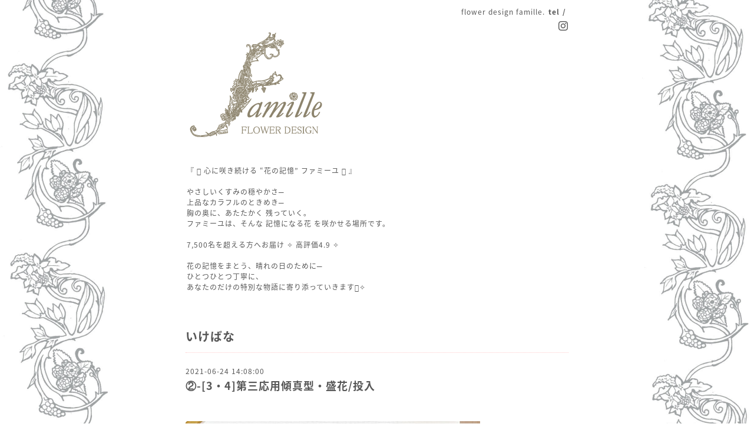

--- FILE ---
content_type: text/html; charset=utf-8
request_url: https://flowerdesign-famille.com/diary/1883
body_size: 3634
content:
<!DOCTYPE html PUBLIC "-//W3C//DTD XHTML 1.0 Transitional//EN" "http://www.w3.org/TR/xhtml1/DTD/xhtml1-transitional.dtd">
<html xmlns="http://www.w3.org/1999/xhtml" xml:lang="ja" lang="ja">
<head>
<!-- Beauty: ver.202006100000 -->
<meta http-equiv="content-type" content="text/html; charset=utf-8" />
<title>②-[3・4]第三応用傾真型・盛花/投入 - 夢を咲かせるお花屋さん ❁⃘ ファミーユ</title>
<meta name="viewport" content="width=device-width, initial-scale=1, maximum-scale=1, user-scalable=yes" />
<meta name="keywords" content="flower design famille" />
<meta name="description" content="[花材]エレムレス/トルコキキョウ/ワキネ[学びメモ]・投げ入れ...十文字留めは、十文字の交差した部分の上を通す様に。枝の切り口を花器に添わせて場所を固定する。・水..." />
<meta property="og:title" content="②-[3・4]第三応用傾真型・盛花/投入" />
<meta property="og:image" content="https://cdn.goope.jp/75975/251221141046-69478156193c3.png" />
<meta property="og:site_name" content="夢を咲かせるお花屋さん ❁⃘ ファミーユ" />
<meta http-equiv="content-style-type" content="text/css" />
<meta http-equiv="content-script-type" content="text/javascript" />
<link rel="shortcut icon" href="https://cdn.goope.jp/75975/181010151932-5bbd99f4ada68.ico" />
<link rel="alternate" type="application/rss+xml" title="夢を咲かせるお花屋さん ❁⃘ ファミーユ / RSS" href="/feed.rss" />
<style type="text/css" media="all">@import "/style.css?480236-1762063683";</style>
<script type="text/javascript" src="/assets/jquery/jquery-3.5.1.min.js"></script>
<script type="text/javascript" src="/js/tooltip.js"></script>
<script type="text/javascript" src="/assets/responsiveslides/responsiveslides-1.55.min.js"></script>
<script type="text/javascript" src="/assets/colorbox/jquery.colorbox-1.6.4.min.js"></script>
<script src="/js/theme_beauty/init.js"></script>
    <script>
      $(document).ready(function(){
      $("#main").find(".thickbox").colorbox({rel:'thickbox',maxWidth: '98%'});
      });
    </script>

</head>

<body id="diary">
<div id="wrapper">
<div id="wrapper_inner">

<!-- ヘッダー部分ここから // -->
<div id="header">
<div id="header_inner">


    <div class="shop_title">
        <div class="shop_name shop_name_sp">flower design famille.</div>
        <div class="shop_rss shop_rss_sp"><a href="/feed.rss"><img src="/img/icon/rss2.png" /></a></div>
        <div class="shop_tel shop_tel_sp">tel&nbsp;/&nbsp;</div>

        <div class="header_social_wrap">
          

          

          
          <a href="https://www.instagram.com/flowerdesign_famille/" target="_blank">
            <span class="icon-instagram"></span>
          </a>
          
       </div>
    </div>


  <div class="site_title">
    <h1 class="site_logo">
      <a class="shop_sitename" href="https://flowerdesign-famille.com"><img src='//cdn.goope.jp/75975/251221141046-69478156193c3_m.png' alt='夢を咲かせるお花屋さん ❁⃘ ファミーユ' /></a>
    </h1>
    <div class="site_description site_description_smartphone">『 𓂃 心に咲き続ける “花の記憶” ファミーユ 𓂃 』<br />
<br />
やさしいくすみの穏やかさ─<br />
上品なカラフルのときめき─<br />
胸の奥に、あたたかく 残っていく。<br />
ファミーユは、そんな 記憶になる花 を咲かせる場所です。<br />
<br />
7,500名を超える方へお届け ✧ 高評価4.9 ✧<br />
<br />
花の記憶をまとう、晴れの日のために─<br />
ひとつひとつ丁寧に、<br />
あなたのだけの特別な物語に寄り添っていきます𓂃✧</div>
  </div>


</div>
</div>
<!-- // ヘッダー部分ここまで -->


<div id="contents">
<div id="contents_inner">


  <!-- メイン部分ここから -->
  <div id="main">
  <div id="main_inner">

    


    


    


    


    


    


    


    

    

    
    <!----------------------------------------------

     ページ：フリーページ

    ---------------------------------------------->
    <h2 class="page_title">いけばな</h2>
    <div class="free_area">
      <!----------------------------------------------
ページ：日記
---------------------------------------------->

<div class="p-diary">
  
  <section class="p-diary__unit">
    <div class="p-diary__date">2021-06-24 14:08:00</div>
    <h3 class="p-diary__title">
      <a href="/diary/1883">②-[3・4]第三応用傾真型・盛花/投入</a>
    </h3>
    <div class="p-diary__category">
      <a href=""></a>
    </div>
    <div class="wysiwyg p-diary__body">
      <p>&nbsp;</p>
<p>&nbsp;</p>
<p><a href="https://cdn.goope.jp/75975/210624141022-60d413be57d61.jpg" target="_blank"><img src="https://cdn.goope.jp/75975/210624141022-60d413be57d61_l.jpg" alt="776A3D99-C961-4D8D-830D-66CFADBBD3D8.jpeg" /></a></p>
<p>&nbsp;</p>
<p><a href="https://cdn.goope.jp/75975/210624141059-60d413e3df290.jpg" target="_blank"><img src="https://cdn.goope.jp/75975/210624141059-60d413e3df290_l.jpg" alt="42554CC3-8189-4FA4-B61B-EA803BE262AE.jpeg" /></a>&nbsp;</p>
<p>&nbsp;</p>
<p style="margin: 0px; padding: 0px; caret-color: #575757; color: #575757; font-family: 'Noto Sans Japanese'; font-size: 12px; letter-spacing: 1px;">&nbsp;<a href="https://cdn.goope.jp/75975/210624141155-60d4141b6aaed.jpg" target="_blank"><img src="https://cdn.goope.jp/75975/210624141155-60d4141b6aaed_l.jpg" alt="7680EE7B-CB02-47DB-A145-628034698F03.jpeg" /></a></p>
<p style="margin: 0px; padding: 0px; caret-color: #575757; color: #575757; font-family: 'Noto Sans Japanese'; font-size: 12px; letter-spacing: 1px;">&nbsp;</p>
<p style="margin: 0px; padding: 0px; caret-color: #575757; color: #575757; font-family: 'Noto Sans Japanese'; font-size: 12px; letter-spacing: 1px;">&nbsp;</p>
<p style="margin: 0px; padding: 0px; caret-color: #575757; color: #575757; font-family: 'Noto Sans Japanese'; font-size: 12px; letter-spacing: 1px;"><span style="margin: 0px; padding: 0px; background-color: rgba(255, 255, 255, 0.6);">[花材]エレムレス</span><span style="margin: 0px; padding: 0px; background-color: rgba(255, 255, 255, 0.6);">/トルコキキョウ</span><span style="margin: 0px; padding: 0px; background-color: rgba(255, 255, 255, 0.6);">/ワキネ</span></p>
<p style="margin: 0px; padding: 0px; caret-color: #575757; color: #575757; font-family: 'Noto Sans Japanese'; font-size: 12px; letter-spacing: 1px;"><span color="#575757" face="Noto Sans Japanese" style="margin: 0px; padding: 0px;"><span style="margin: 0px; padding: 0px; background-color: rgba(255, 255, 255, 0.6);">[学びメモ]</span></span></p>
<p style="margin: 0px; padding: 0px; caret-color: #575757; color: #575757; font-family: 'Noto Sans Japanese'; font-size: 12px; letter-spacing: 1px;"><span color="#575757" face="Noto Sans Japanese" style="margin: 0px; padding: 0px;"><span style="margin: 0px; padding: 0px; background-color: rgba(255, 255, 255, 0.6);">・投げ入れ...十文字留めは、十文字の交差した部分の上を通す様に。枝の切り口を花器に添わせて場所を固定する。</span></span></p>
<p style="margin: 0px; padding: 0px; caret-color: #575757; color: #575757; font-family: 'Noto Sans Japanese'; font-size: 12px; letter-spacing: 1px;"><span color="#575757" face="Noto Sans Japanese" style="margin: 0px; padding: 0px;"><span style="margin: 0px; padding: 0px; background-color: rgba(255, 255, 255, 0.6);">・水に着く部分の葉は落としすっきりと。</span></span></p>
<p style="margin: 0px; padding: 0px; caret-color: #575757; color: #575757; font-family: 'Noto Sans Japanese'; font-size: 12px; letter-spacing: 1px;"><span color="#575757" face="Noto Sans Japanese" style="margin: 0px; padding: 0px;"><span style="margin: 0px; padding: 0px; background-color: rgba(255, 255, 255, 0.6);">・後方の従枝は、空間をこわさない様に低く使い、少し後ろに傾けると奥行きが出る。</span></span></p>
<p style="margin: 0px; padding: 0px; caret-color: #575757; color: #575757; font-family: 'Noto Sans Japanese'; font-size: 12px; letter-spacing: 1px;"><span style="background-color: rgba(255, 255, 255, 0.6);">・盛花は、足元を隠す様に投げ入れよりも花や葉を多めに入れても良い。</span></p>
<p style="margin: 0px; padding: 0px; caret-color: #575757; color: #575757; font-family: 'Noto Sans Japanese'; font-size: 12px; letter-spacing: 1px;">&nbsp;</p>
<p style="margin: 0px; padding: 0px; caret-color: #575757; color: #575757; font-family: 'Noto Sans Japanese'; font-size: 12px; letter-spacing: 1px;"><span color="#575757" face="Noto Sans Japanese" style="margin: 0px; padding: 0px;"><span style="margin: 0px; padding: 0px; background-color: rgba(255, 255, 255, 0.6);">画像は投げ入れです。</span></span></p>
<p style="margin: 0px; padding: 0px; caret-color: #575757; color: #575757; font-family: 'Noto Sans Japanese'; font-size: 12px; letter-spacing: 1px;"><span style="background-color: rgba(255, 255, 255, 0.6);">盛花よりも慣れがないので、回数を重ねて美しくまとめられる様にしていきたいです(^-^)</span></p>
<p style="margin: 0px; padding: 0px; caret-color: #575757; color: #575757; font-family: 'Noto Sans Japanese'; font-size: 12px; letter-spacing: 1px;">&nbsp;</p>
<p style="margin: 0px; padding: 0px; caret-color: #575757; color: #575757; font-family: 'Noto Sans Japanese'; font-size: 12px; letter-spacing: 1px;"><span color="#575757" face="Noto Sans Japanese" style="margin: 0px; padding: 0px;"><span style="margin: 0px; padding: 0px; background-color: rgba(255, 255, 255, 0.6);">暖かな家庭をふやすお花屋さん*ファミーユ</span></span></p>
    </div>
  </section>
  
</div>



<!-- CSS -->
<script>
  $(function() {
    $('head').prepend('<link rel="stylesheet" href="/css/custompage/diary.css" type="text/css">');
  });
</script>

    </div>
    


    
      <div class="autopagerize_insert_before"></div>
      <div class="pager">
        
      </div>
    


  </div>
  </div>
  <!-- // メイン部分ここまで -->

</div>
</div>
<!-- // contents -->


<!-- ナビゲーション部分ここから // -->
<div id="navi">
<div id="navi_inner">
  <ul>
    
    <li><a href="/"  class="navi_top">トップページ</a></li>
    
    <li><a href="https://www.creema.jp/creator/1539633"  class="navi_links links_42327">[ご購入はこちら・Creema]</a></li>
    
    <li><a href="http://minne.com/@famille-a"  class="navi_links links_38266">[ご購入はこちら・minne]</a></li>
    
    <li><a href="https://jp.mercari.com/user/profile/241114054"  class="navi_links links_60304">[ご購入はこちら・mercari]</a></li>
    
    <li><a href="/contact"  class="navi_contact">[お問い合わせはこちら]</a></li>
    
    <li><a href="/free/qa"  class="navi_free free_212896">よくあるご質問</a></li>
    
    <li><a href="/free/famillenoniwa"  class="navi_free free_493531">familleの街</a></li>
    
    <li><a href="/free/366-days-of-flowers"  class="navi_free free_494106">366日の花言葉</a></li>
    
    <li><a href="/free/kazai"  class="navi_free free_399384">お花のお手入れ方法</a></li>
    
    <li><a href="/free/oyakusoku"  class="navi_free free_396249">3つのお約束</a></li>
    
    <li><a href="/diary"  class="navi_diary active">いけばな</a></li>
    
    <li><a href="/photo"  class="navi_photo">photo album</a></li>
    
    <li><a href="/info"  class="navi_info">Information</a></li>
    
  </ul>
  <br class="clear" />
</div>
<!-- ナビゲーションパーツここから // -->

<!-- // ナビゲーションパーツここまで -->
</div>
<!-- // ナビゲーション部分ここまで -->


<!-- サイドバー部分ここから // -->
<div id="sidebar">
<div id="sidebar_inner">


  <div class="today_area today_area_smartphone">
    <div class="today_title">2026.01.16 Friday</div>
    
  </div>


  <div class="counter_area counter_area_smartphone">
    <div class="counter_title">カウンター</div>
    <div class="counter_today">
      Today&nbsp;<span class="num">598</span>
    </div>
    <div class="counter_yesterday">
      Yesterday&nbsp;<span class="num">232</span>
    </div>
    <div class="counter_total">
      Total&nbsp;<span class="num">245511</span>
    </div>
  </div>

  <div class="qr_area qr_area_smartphone">
    <div class="qr_title">携帯サイト</div>
    <div class="qr_img"><img src="//r.goope.jp/qr/famille-m"width="100" height="100" /></div>
  </div>

  

</div>
</div>
<!-- // サイドバー部分ここまで -->


<!-- フッター部分ここから // -->
<div id="footer">
<div id="footer_inner">

 <div class="shop_title_footer clearfix">
      <div class="shop_info_footer">
        <div class="shop_rss shop_rss_footer"><a href="/feed.rss"><img src="/img/icon/rss2.png" /></a></div>
        <div class="shop_name shop_name_footer">flower design famille.&nbsp; </div>
      </div>
      <div class="shop_tel shop_tel_footer"></div>
  </div>

  <div class="copyright copyright_smartphone">&copy;2026 <a href="https://flowerdesign-famille.com">flower design famille.</a>. All Rights Reserved.</div>

  <div class="powered powered_smartphone">Powered by <a href="https://goope.jp/">グーペ</a> / <a href="https://admin.goope.jp/">Admin</a></div>
  <br class="clear" />

</div>
</div>
<!-- // フッター部分ここまで -->

</div>
</div>

</body>
</html>
